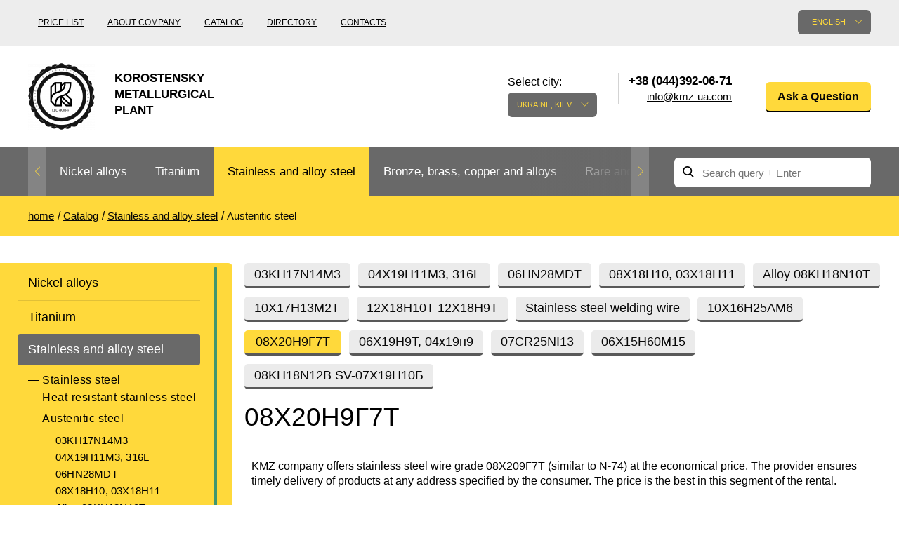

--- FILE ---
content_type: text/html; charset=UTF-8
request_url: https://kmza.biz/08h20n9g7t.html
body_size: 77479
content:
<!doctype html>
<html lang="en" class="no-js">
	<head>
	<meta charset="utf-8">
	<meta http-equiv="x-ua-compatible" content="ie=edge">
	<title>To buy the alloy wire 08Х20Н9Г7Т, aisi 307L: the price from the supplier KMZ / Kmz</title>
	<meta name="description" content="Want to buy the alloy wire 08Х20Н9Г7Т, aisi 307L: the price from the supplier KMZ? Here You will find only quality products at reasonable prices and flexible payment terms products.">
		<meta name="viewport" content="width=device-width, initial-scale=1">

			<link rel="stylesheet" href="/grunt/css/all.min.css?v=1754394218">
    
	<script src="/js/vendor/modernizr-2.8.3.min.js"></script>

			<script src="/grunt/js/main.min.js?v=1754394217"></script>
	
	<meta name="google-site-verification" content="DM6KKIvB-5ORhE2tPLobd-PZsk9IbeJSf_GilNwYYPs" />
<!-- Google analytics counter -->
<script>
  (function(i,s,o,g,r,a,m){i['GoogleAnalyticsObject']=r;i[r]=i[r]||function(){
  (i[r].q=i[r].q||[]).push(arguments)},i[r].l=1*new Date();a=s.createElement(o),
  m=s.getElementsByTagName(o)[0];a.async=1;a.src=g;m.parentNode.insertBefore(a,m)
  })(window,document,'script','https://www.google-analytics.com/analytics.js','ga');

  ga('create', 'UA-33001422-5', 'auto');
  ga('send', 'pageview');

</script>
<!-- /Google analytics counter -->
<meta name="yandex-verification" content="85db8e19e7c3ee64" />
<!-- Yandex.Metrika counter -->
<script type="text/javascript">
    (function (d, w, c) {
        (w[c] = w[c] || []).push(function() {
            try {
                w.yaCounter31823311 = new Ya.Metrika({
                    id:31823311,
                    clickmap:true,
                    trackLinks:true,
                    accurateTrackBounce:true,
                    webvisor:true
                });
            } catch(e) { }
        });

        var n = d.getElementsByTagName("script")[0],
            s = d.createElement("script"),
            f = function () { n.parentNode.insertBefore(s, n); };
        s.type = "text/javascript";
        s.async = true;
        s.src = "https://mc.yandex.ru/metrika/watch.js";

        if (w.opera == "[object Opera]") {
            d.addEventListener("DOMContentLoaded", f, false);
        } else { f(); }
    })(document, window, "yandex_metrika_callbacks");
</script>
<noscript><div><img src="https://mc.yandex.ru/watch/31823311" style="position:absolute; left:-9999px;" alt="" /></div></noscript>
<!-- /Yandex.Metrika counter --></head>		<body>
		<header id="header">
			<div class="header-bottom">
	<div class="container">
		<div id="logo">
			<a href="/">
				<img src="/images/thumbs/w95h95/a/c0/ac014b2e5b07edd16309e172abef3779.png" alt="">
				<span>Korostensky Metallurgical Plant</span>
			</a>
		</div>

		<div class="pull-left nav-container">
	<nav>
		<ul>
			<li><a href="/price.html">Price list</a></li>
<li><a href="/about.html">About company</a></li>
<li><a href="/catalog.html">Catalog</a></li>
<li><a href="/reference.html">Directory</a></li>
<li><a href="/contacts.html">Contacts</a></li>		</ul>
	</nav>
</div>

		<div class="pull-right ">
			<div class="pull-left lang-container">
	<div class="language">
		<div class="label">Language of the site:</div>

		<div class="current">English</div>

		<div class="list">
			<ul>
				<li><a href="https://kmza.eu/08h20n9g7t.html">Deutsch</a></li><li><a href="http://kmz.org.ua/08h20n9g7t.html">Українська</a></li>			</ul>
		</div>
	</div>
</div>

			<div id="city" class="city">
	<div class="label">Select city:</div>
	<div class="current">Ukraine, Kiev</div>
	<div class="list">
		<ul>
			<li><a href="" data-city="city-kyiv">Ukraine, Kiev</a></li>		</ul>
	</div>
</div>

<div class="contacts">
	<div class="phones">
		<ul>
			<li class="city-phone active city-kyiv">
		<span>+38 (044)392-06-71</span>
		<a class="email" href="javascript:void(0);" data-toggle="email" data-user="info" data-host="kmz-ua.com"></a></li>
		</ul>
	</div>
</div>
			<div class="question">
	<a href="javascript:void();" class="yellow-btn modal-open" data-toggle="modal" data-target="#Question">Ask a Question</a>
</div>		</div>

		<div class="clearfix"></div>
	</div>
</div>			<!-- header-bottom -->

			<div class="main-nav">
	<div class="container clearfix">
		<div class="nav pull-left">
	<ul class="ulslick">
		<li><a href="/nikelivie-splavi.html">Nickel alloys</a><i class="angle"></i><ul data-bg="/images/thumbs/w124h137/8/1d/81dc083ad9f3a51d460389261f7756c7.png"><li><a href="/nihrom-and-fechral.html">Nichrome, Fechral, ​​Thermocouple</a><i class="angle"></i><ul><li><a href="/nihrom.html">Nichrome</a></li><li><a href="/ref-nihromovaya-provoloka.html">Nichrome wire</a></li><li><a href="/rec-nihromovaya-lenta-x20h80.html">Nichrome ribbon</a></li><li><a href="/fechral.html">Fechral</a></li><li><a href="/fehralevaya-provoloka.html">Fechral wire</a></li><li><a href="/ref-fehralevaya-lenta.html">Fechral tape</a></li><li><a href="/alumel.html">Alumel NMZAK2-2-1</a></li><li><a href="/chromel.html">Chromel HX9.5</a></li><li><a href="/kopel.html">Copel MNMc40-0.5</a></li><li><a href="/konstantan.html">Constantan</a></li><li><a href="/vr5-vr20.html">BP5, BP20</a></li><li><a href="/termopar-provoloka.html">Thermocouple Wire</a></li></ul></li><li><a href="/precizionnie-splavi.html">Precision Alloys</a><i class="angle"></i><ul><li><a href="/ref-np-2i.html">NP-2, Nickel 200, Nickel 201</a></li><li><a href="/ref-splav-27kx.html">Alloy 27KH</a></li><li><a href="/ref-29nk-truba.html">29KK, Kovar®, Nilo®</a></li><li><a href="/ref-splav-32hk-vi.html">Alloy 32NK</a></li><li><a href="/ref-stal-32nkd.html">32KDN, ЄI630A</a></li><li><a href="/ref-splav-36khm.html">Alloy 36KNM</a></li><li><a href="/ref-splav-36h.html">36H Alloy</a></li><li><a href="/ref-36nhtu-truba.html">36NXTU, Elinvar</a></li><li><a href="/ref-splav-36hxtyu5m.html">Alloy 36НХТЮ5М</a></li><li><a href="/ref-splav-36hxtyu8m.html">Alloy 36НХТЮ8М</a></li><li><a href="/ref-splav-38nkd.html">Alloy 38KDD</a></li><li><a href="/ref-splav-40kxhm.html">40KHNM, EI995</a></li><li><a href="/ref-splav-40nxyu-vi.html">40ХНЮ, ЭП793</a></li><li><a href="/ref-splav-42h.html">42H Alloy</a></li><li><a href="/perminvar.html">Perminvar</a></li><li><a href="/ref-splav-42hxtyu.html">Alloy 42 НХТЮ</a></li><li><a href="/ref-splav-45hxt.html">Alloy 45NHT</a></li><li><a href="/ref-splav-45h.html">Alloy 45H</a></li><li><a href="/ref-splav-47nd.html">Alloy 47HD</a></li><li><a href="/ref-splav-47hxp.html">Alloy 47HXR</a></li><li><a href="/ref-splav-49kf.html">49KF, 49K2F</a></li><li><a href="/ref-splav-50np.html">Alloy 50NP</a></li><li><a href="/ref-50n.html">50Н, ЭИ467</a></li><li><a href="/ref-splav-50hxc.html">Alloy 50НХС</a></li><li><a href="/ref-splav-52h.html">Alloy 52H</a></li><li><a href="/ref-splav-68hxvktyu.html">Alloy 68NHVKTYU</a></li><li><a href="/ref-79nm-truba.html">Alloy 79NM</a></li><li><a href="/ref-splav-80nm.html">Alloy 80NM</a></li><li><a href="/ref-splav-80hxc.html">Alloy 80NHS</a></li></ul></li><li><a href="/specstali.html">Special steels</a><i class="angle"></i></li><li><a href="/monel-hastelloy-incone.html">European special steels</a><i class="angle"></i><ul><li><a href="/ref-al6xni.html">Al6xn</a></li><li><a href="/ref-inconel-600i.html">Inconel 600, Inconel 601</a></li><li><a href="/ref-inconel-617i.html">Inconel 617, Alloy 617</a></li><li><a href="/ref-inconel-706i.html">Inconel 706®, Alloy 706</a></li><li><a href="/ref-inconel-718i.html">Inconel 718</a></li><li><a href="/ref-inconel-750i.html">Inconel 750®, Alloy 750</a></li><li><a href="/ref-incoloy-330i.html">Incoloy 330, Alloy 330</a></li><li><a href="/ref-incoloy-825i.html">Incoloy 825</a></li><li><a href="/ref-jethete-m152i.html">Jethete M152</a></li><li><a href="/ref-kobalt-6bi.html">Cobalt 6b</a></li><li><a href="/ref-maraging-250i.html">Maraging 250®, Vascomax 250</a></li><li><a href="/ref-maraging-300i.html">Maraging 300®, Vascomax 300®</a></li><li><a href="/ref-maraging-350i.html">Maraging 350®, Vascomax 350®</a></li><li><a href="/ref-mp35ni.html">Mp35n</a></li><li><a href="/ref-mp159i.html">MP159</a></li><li><a href="/ref-multimet-n155i.html">Multimet n155</a></li><li><a href="/ref-nimonik.html">Nimonic 90®</a></li><li><a href="/ref-ni-spani.html">Ni-Span® C902</a></li><li><a href="/ref-rene-41i.html">Rene 41®</a></li><li><a href="/ref-alloy-a286i.html">Alloy A286®</a></li><li><a href="/Alloy-59-krug-provoloka-truba.html">Alloy 59</a></li><li><a href="/ref-hastelloy-b2i.html">Hastelloy B2®</a></li><li><a href="/ref-hastelloy-c22i.html">Hastelloy c22</a></li><li><a href="/ref-hastelloy-xi.html">Hastelloy X®</a></li><li><a href="/ref-haynes-188i.html">Hines 188®</a></li><li><a href="/ref-haynes-25i.html">Hines 25®</a></li><li><a href="/ref-waspalloyi.html">Waspalloy®</a></li></ul></li><li><a href="/specstal-ru.html">GOST special steels</a><i class="angle"></i><ul><li><a href="/ref-hn28vmab-truba-krugi.html">ХН28ВМАБ</a></li><li><a href="/ref-hn30mdb-truba-krugi.html">ХН30МДБ</a></li><li><a href="/ref-hn32ti.html">ХН32Т</a></li><li><a href="/ref-hn35vt-truba-krugi.html">ХН35ВТ</a></li><li><a href="/ref-hn35vtu-truba-krugi.html">ХН35ВТЮ</a></li><li><a href="/ref-hn38vt-trubai.html">ХН38ВТ</a></li><li><a href="/ref-hn45u-trubai.html">ХН45Ю</a></li><li><a href="/ref-hn45mvtubr-truba-krugi.html">ХН45МВТЮБР-id</a></li><li><a href="/ref-hn50mvtub-truba-krugi.html">ХН50ВМТЮБ</a></li><li><a href="/ref-hn56vmtu-truba-krugi.html">ХН56ВМТЮ</a></li><li><a href="/ref-splav-xn58vi.html">XH58B</a></li><li><a href="/ref-hn60vti.html">ХН60ВТ</a></li><li><a href="/ref-splav-xh60yu.html">ХН60Ю</a></li><li><a href="/ref-hn62vmut-truba-krugi.html">ХН62ВМЮТ</a></li><li><a href="/ref-splav-xh62mvkyu.html">ХН62МВКЮ</a></li><li><a href="/ref-splav-xn63mbi.html">ХН63МБ, ЭП758У</a></li><li><a href="/rec-ref-hn65mv-trubai.html">KHN65MV, Hastelloy c276</a></li><li><a href="/ref-xn68vmtyuki.html">ХН68ВМТЮК, ЭП693</a></li><li><a href="/hn70vmtyu.html">KHN70VMTJU, ЭИ598</a></li><li><a href="/ref-xn70yu-trubai.html">KHN70JU</a></li><li><a href="/hn73mbtyu-vd.html">ХН73МБТЮ-VD</a></li><li><a href="/rec-ref-hn75mbtu-trubai.html">ХН75МБТЮ, Инконель 625</a></li><li><a href="/ref-splav-xh77tyu.html">ХН77ТЮ, ЭИ437А</a></li><li><a href="/rec-ref-hn77tur-trubai.html">ХН77ТЮР, Nimonic 80a</a></li><li><a href="/rec-ref-hn78t-trubai.html">KHN78T pipe</a></li><li><a href="/ref-splav-xh80tbyu.html">Alloy ХН80ТБЮ</a></li></ul></li></ul></li><li><a href="/ref-titan1.html">Titanium</a><i class="angle"></i><ul data-bg="/images/thumbs/w124h137/2/25/22515bc4213bc04127b44b2a9c6e7ba7.png"><li><a href="/titan-and-titanoviy-prokat.html">Titanium rolling</a><i class="angle"></i><ul><li><a href="/titan-truba.html">Titanium pipe</a></li><li><a href="/titanovaya-provoloka.html">Titanium wire</a></li><li><a href="/titanoviy-krug.html">Titanium Circle</a></li><li><a href="/titanovaya-lenta.html">Titanium Tape</a></li><li><a href="/titanoviy-list8.html">Titanium sheet</a></li><li><a href="/ref-titan-lityo.html">Titanium casting</a></li><li><a href="/ref-pokovka.html">Titanium forging</a></li><li><a href="/ref-raskatnie-kolsa.html">Ribbon rings</a></li><li><a href="/ref-titanovie-metizi.html">Titanium hardware</a></li><li><a href="/titanovyy-shestigrannik.html">Titanium hexagon bar</a></li><li><a href="/karbid-titanovyie-elektrodyi.html">Carbide - titanium electrodes</a></li><li><a href="/ref-centrobeznoe-lityo.html">Centrifugal titanium casting</a></li></ul></li><li><a href="/titan-metall.html">Titanium according to GOST</a><i class="angle"></i><ul><li><a href="/splav-titana-vt1-00-i-vt1-0.html">VT1-00, Grade1</a></li><li><a href="/ref-vt1-0-splav.html">VT1-0, Grade2</a></li><li><a href="/vt1-1-krug.html">VT1-1, Grade3</a></li><li><a href="/vt1-2-krug.html">VT1-2, Grade4</a></li><li><a href="/vt2sv.html">Vt2sv</a></li><li><a href="/ref-vt3-1-provoloka-krug-prutok.html">VT3-1</a></li><li><a href="/ref-ot-4-ot4-0-ot4-1-splav-truba.html">OT-4, OT4-0, OT4-1</a></li><li><a href="/ref-vt5-vt5-1-splav-truba.html">VT5, VT5-1, Grade6</a></li><li><a href="/ref-vt6-vt6s-vt6ch-splav-truba.html">VT6, Grade 5, 6al-4v</a></li><li><a href="/vt6s-krug.html">VT6S, ВТ6Ч, Grade5 Eli</a></li><li><a href="/ref-vt8-splav-truba.html">Alloy VT8</a></li><li><a href="/ref-vt9-splav-truba.html">Alloy VT9</a></li><li><a href="/ref-pt-1m-splav-truba.html">PT-1M</a></li><li><a href="/ref-pt-7m-splav-truba.html">PT-7M</a></li><li><a href="/ref-pt-3v-splav-truba.html">PT-3V, Grade 9</a></li><li><a href="/ref-vt14-splav-truba.html">Alloy VT14</a></li><li><a href="/ref-vt16-splav-truba.html">Alloy ВТ16</a></li><li><a href="/splav-titana-vt18-vt18u.html">ВТ18, Т18у</a></li><li><a href="/ref-vt20-splav-truba.html">Alloy VT20</a></li><li><a href="/psevdo-a-splav-titana-vt20.html">VT20-1sv, VT20-2sv</a></li><li><a href="/ref-vt22-splav-truba.html">Alloy VT22</a></li><li><a href="/splav-titana-vt23.html">Alloy BT23]</a></li><li><a href="/vt25-vt25u-krug.html">ВТ25, ВТ25у</a></li><li><a href="/2b-provoloka-svarochnaya.html">Alloy 2B</a></li><li><a href="/3m-krug.html">Alloy 3M</a></li><li><a href="/5v-krug-list.html">Alloy 5V</a></li><li><a href="/at3-krug-list.html">Alloy AT3 circle, sheet</a></li><li><a href="/sp17-krug-list.html">Alloy SP17</a></li><li><a href="/sp19-krug-list.html">Alloy СП19</a></li><li><a href="/sp40-krug-list.html">Alloy СП40</a></li><li><a href="/spt-2-sv.html">SPT-2 SV</a></li><li><a href="/ref-tl3.html">ТЛ3</a></li><li><a href="/ref-tl5.html">ТЛ5</a></li><li><a href="/ts5-krug-list.html">TC5</a></li></ul></li><li><a href="/marki-titana2.html">Titan Europe</a><i class="angle"></i><ul><li><a href="/grade-7-truba.html">Grade 7</a></li><li><a href="/grade-11-truba.html">Grade 11</a></li><li><a href="/grade-17-truba.html">Grade 17</a></li><li><a href="/grade-19-truba.html">Grade 19</a></li><li><a href="/grade-23-truba.html">Grade 23</a></li><li><a href="/grade-36-truba.html">Grade 36</a></li><li><a href="/grade-38-truba.html">Grade 38</a></li><li><a href="/ti-6-2-4-2-provoloka.html">Ti6Al2Sn4Zr2Mo, ti 6-2-4-2</a></li><li><a href="/ti6al6v2sn-truba.html">Ti6Al6V2Sn</a></li><li><a href="/ti10v2fe3al-truba.html">Ti10V2Fe3Al</a></li><li><a href="/ti8al1mo1v-truba.html">Ti8Al1Mo1V</a></li><li><a href="/ti6al2sn4zr6mo-truba.html">Ti6Al2Sn4Zr6Mo</a></li></ul></li></ul></li><li class="current active"><a href="/nergaveyka-and-titan.html">Stainless and alloy steel</a><i class="angle"></i><ul data-bg="/images/thumbs/w124h137/2/c6/2c65669f4917c88a30c3838373601fb0.png"><li><a href="/nergaveyushiy-prokat.html">Stainless steel</a><i class="angle"></i><ul><li><a href="/nerjaveyushaya-truba.html">Stainless pipe</a></li><li><a href="/ref-nerzhaveyushhaya-pruzhinnaya-provoloka.html">Stainless steel spring wire</a></li><li><a href="/nergaveyushiy-krug.html">Stainless steel round bar</a></li><li><a href="/nergaveyushchaya-lenta.html">Stainless strip</a></li><li><a href="/nergaveyushchiy-list.html">Stainless steel sheet</a></li><li><a href="/nerjaveyushiy-shestigrannik.html">Stainless steel hexagon bar</a></li><li><a href="/ugolok-nerjaveyushiy.html">Stainless steel area</a></li><li><a href="/kak-proizvodyat-nerzhaveyushhij-kvadrat.html">Stainless steel square</a></li></ul></li><li><a href="/spravka-nergaveyushchaya-stal.html">Heat-resistant stainless steel</a><i class="angle"></i><ul><li><a href="/ref-20x20n14s2-truba.html">20KH20N14S2</a></li><li><a href="/ref-20x23n18-splav.html">20H23N18</a></li><li><a href="/ref-20x25n20s2-truba.html">20KH25N20S2</a></li><li><a href="/12h25n16g7ar-truba.html">12H25N16G7AR</a></li><li><a href="/ref-15x25t-splav-truba.html">15KH25T</a></li></ul></li><li class="current active"><a href="/austenitnye-stali.html">Austenitic steel</a><i class="angle"></i><ul><li><a href="/ref-splav-03x17n14m3.html">03KH17N14M3</a></li><li><a href="/04h19n11m3-krug.html">04Х19Н11М3, 316L</a></li><li><a href="/ref-alloy-06hn28mdt.html">06HN28MDT</a></li><li><a href="/ref-splav-03x18n11.html">08X18H10, 03Х18Н11</a></li><li><a href="/ref-splav-08x18n10t.html">Alloy 08KH18N10T</a></li><li><a href="/rec-ref-10x17n13m2t-trubai.html">10X17H13M2T</a></li><li><a href="/ref-steel-12x18h10t.html">12X18H10T 12X18H9T</a></li><li><a href="/ref-nerzhaveyushhaya-svarochnaya-provoloka.html">Stainless steel welding wire</a></li><li><a href="/10h16n25am6.html">10Х16Н25АМ6</a></li><li class="current active"><a href="/08h20n9g7t.html">08Х20Н9Г7Т</a></li><li><a href="/06h19n9t-provoloka.html">06Х19Н9Т, 04х19н9</a></li><li><a href="/07h25n13-provoloka.html">07CR25NI13</a></li><li><a href="/06h15n60m15.html">06Х15Н60М15</a></li><li><a href="/ref-splav-08x18n12b.html">08KH18N12B SV-07Х19Н10Б</a></li></ul></li><li><a href="/ferritnye-stali.html">Ferritic steels</a><i class="angle"></i><ul><li><a href="/steel-08x13.html">08KH13</a></li><li><a href="/08h17t.html">08KH17T, 08Х17</a></li><li><a href="/ref-steel-12x13.html">12X13, ЭЖ1</a></li><li><a href="/12h17-krug.html">12X17</a></li><li><a href="/ref-20x13-splav-truba.html">20X13, aisi 420</a></li><li><a href="/ref-30x13-splav-truba.html">30X13</a></li><li><a href="/ref-40x13-splav-truba.html">40X13</a></li><li><a href="/ref-splav-08x18t1.html">AISI 439, ЭИ645</a></li></ul></li><li><a href="/dupleksnye-stali.html">Duplex steel</a><i class="angle"></i><ul><li><a href="/14162-truba.html">1.4162, S32101</a></li><li><a href="/14362-truba.html">1.4362, S32304</a></li><li><a href="/14662-truba.html">1.4662, S82441</a></li><li><a href="/14462-truba.html">1.4462, S32205</a></li><li><a href="/14501-truba.html">1.4501, S32760</a></li><li><a href="/14410-truba.html">1.4410, S32750</a></li><li><a href="/08h22n6t-krug.html">08KH22N6T, ЭП53</a></li><li><a href="/ref-14x17n2-splav-truba.html">14KH17N2</a></li><li><a href="/ref-07x16n6-sh-splav-truba.html">07KH16N6</a></li><li><a href="/20h17n2.html">20KH17N2</a></li></ul></li><li><a href="/gost-stali-specialnye.html">Special steel</a><i class="angle"></i><ul><li><a href="/03h11n10m2t.html">03Х11Н10М2Т</a></li><li><a href="/ref-splav-03x22n6m2.html">03KH22N6M2</a></li><li><a href="/ref-splav-03x24n6am3.html">03Х24Н6АМ3</a></li><li><a href="/07h12nmbf.html">07Х12НМБФ</a></li><li><a href="/07h16n6.html">07KH16N6</a></li><li><a href="/ref-splav-07x21g7an5.html">07KH21G7AN5</a></li><li><a href="/07h25n16ag6f.html">07Х25Н16АГ6Ф</a></li><li><a href="/08h15n5d2t.html">08Х15Н5Д2Т</a></li><li><a href="/ref-splav-08x17n15m3t.html">08KH17N15M3T</a></li><li><a href="/08h17n5m3.html">08KH17N5M3</a></li><li><a href="/08h18t1-list.html">08KH18T1</a></li><li><a href="/ref-splav-08x21n6m2t.html">08KH21N6M2T</a></li><li><a href="/09h16n4b.html">09KH16N4B</a></li><li><a href="/10h11n23t3mr.html">10KH11N23T3MR</a></li><li><a href="/ref-splav-10x14g14n4t.html">10KH14G14N4T</a></li><li><a href="/11h11n2v2mf.html">11KH11N2V2MF</a></li><li><a href="/ref-xromomarganczevaya-nerzhaveyushhaya-stal-12x15g9nd.html">12Х15Г9НД</a></li><li><a href="/12h17g9an4.html">12H17G9AN4</a></li><li><a href="/13h11n2v2mf.html">13KH11N2V2MF</a></li><li><a href="/13h15n4am3.html">13Х15Н4АМ3</a></li><li><a href="/15h12n2mvfab.html">15Х12Н2МВФАБ</a></li><li><a href="/15h16k5n2mvfab.html">15Х16К5Н2МВФАБ</a></li><li><a href="/15h16n2am.html">15Х16Н2АМ</a></li><li><a href="/15h1m1f.html">15H1M1F</a></li><li><a href="/15h5m.html">15X5M</a></li><li><a href="/18h12vmbfr.html">18KH12VMBFR</a></li><li><a href="/20h1m1f1tr.html">20KH1M1F1TR</a></li><li><a href="/20h3mvf.html">20KH3MVF</a></li><li><a href="/25h13n2.html">25KH13N2</a></li><li><a href="/37h12n8g8mfb.html">37KH12N8G8MFB</a></li><li><a href="/40h9s2.html">40KH9S2</a></li><li><a href="/45h14n14v2m.html">45KH14N14V2M</a></li><li><a href="/shh15.html">SHKH15</a></li></ul></li><li><a href="/instrumentalnie-stali.html">Tool steel</a><i class="angle"></i><ul><li><a href="/instrumentalnaya-stal.html">High speed steel</a></li><li><a href="/r18.html">R18</a></li><li><a href="/r6m5.html">R6M5</a></li><li><a href="/r6m5k5.html">R6M5K5</a></li><li><a href="/r9-krug.html">P9</a></li><li><a href="/shtampovaya-stal.html">Die steel</a></li><li><a href="/4h4vmfs.html">4KH4VMFS</a></li><li><a href="/5h3v3mfs.html">5KH3V3MFS</a></li><li><a href="/5h2mnf.html">5KH2MNF</a></li><li><a href="/10h13g18d.html">10Х13Г18Д</a></li><li><a href="/14hgsn2ma.html">14ХГСН2МА</a></li><li><a href="/stal-dlya-nozhey.html">Steel for knives</a></li><li><a href="/ref-50x14mf-splav.html">50Х14МФ</a></li><li><a href="/ref-splav-95x18.html">95X18</a></li><li><a href="/ref-splav-65x13.html">65KH13</a></li><li><a href="/ref-splav-90x18mf.html">90Х18МФ</a></li></ul></li></ul></li><li><a href="/bronza-latun-med-i-splavy.html">Bronze, brass, copper and alloys</a><i class="angle"></i><ul data-bg="/images/thumbs/w124h137/2/25/22515bc4213bc04127b44b2a9c6e7ba7.png"><li><a href="/bronzoviy-prokat.html">Bronze rental</a><i class="angle"></i><ul><li><a href="/bronzovaya-truba.html">Bronze pipe</a></li><li><a href="/ref-bronzovaya-vtulka.html">Втулка из бронзы</a></li><li><a href="/bronzovaya-provoloka.html">Bronze wire</a></li><li><a href="/bronzoviy-krug.html">Bronze circle</a></li><li><a href="/bronzovaya-lenta.html">Tape ,foil</a></li><li><a href="/bronzoviy-list.html">Bronze sheet</a></li><li><a href="/bronzovyy-shestigrannik.html">Bronze hexagon bar</a></li><li><a href="/lite-iz-bronzyi.html">Cast bronze</a></li><li><a href="/bronzovaya-vtulka.html">Bushing in bronze</a></li><li><a href="/brb2-berillievaya-bronza.html">Brb2 beryllium bronze</a></li><li><a href="/brkmc3-1.html">Brkmc3-1</a></li><li><a href="/brh-brh1.html">Brkh, Brh1</a></li><li><a href="/brhcr-brhcrt.html">Brcr, Brkcrt</a></li><li><a href="/bramc9-2.html">Bramc9-2</a></li><li><a href="/brof65-015.html">Brof6.5-0.15</a></li><li><a href="/brazhn10-4-4.html">Brazhn10-4-4</a></li><li><a href="/brbnt-19.html">Brbn 1.9</a></li><li><a href="/brazh9-4.html">Brazh9-4</a></li><li><a href="/brnbt.html">Bmbt</a></li><li><a href="/brkd1.html">Brkd1</a></li><li><a href="/brazhnmc9-4-4-1.html">Brazhnmc9-4-4-1</a></li><li><a href="/brazhmc10-3-15.html">Brazhmc10-3-1,5</a></li><li><a href="/brocs5-5-5-ocs555.html">БрОЦС5-5-5, ОЦС555</a></li><li><a href="/brocsn3-7-5-1.html">БрОЦСН3-7-5-1</a></li><li><a href="/brocs4-4-25.html">Brocs4-4-2.5</a></li><li><a href="/brazhn11-6-6.html">БрАЖН11-6-6</a></li></ul></li><li><a href="/bronza.html">European bronze, copper alloys</a><i class="angle"></i><ul><li><a href="/aluminum-bronze.html">Aluminum bronze</a></li><li><a href="/olovyannaya-bronza.html">Leaded tin bronze</a></li><li><a href="/margancovaya-bronza.html">Manganese bronze</a></li><li><a href="/fosfornaya-bronza.html">Phosphor bronze</a></li><li><a href="/kupit-kremnievuyu-bronzu-po-dostupnoy-tsene-ot-postavshchika-kmz.html">Silicon bronze</a></li><li><a href="/olovyannay-bronza.html">Tin bronze</a></li><li><a href="/beryllium-copper-c17200.html">Beryllium Copper С17200</a></li><li><a href="/cadmium-copper.html">Cadmium Copper</a></li><li><a href="/chromium-copper.html">Chromium Copper</a></li><li><a href="/copper-tin.html">Copper Tin</a></li><li><a href="/copper-titanium.html">Copper Titanium</a></li></ul></li><li><a href="/neisilber-manganin-melchior.html">Copper-Nickel alloys</a><i class="angle"></i><ul><li><a href="/ref-kunial.html">Cunial MNA13-3</a></li><li><a href="/ref-manganin.html">Manganin Mnmc3-12</a></li><li><a href="/melhior-mnzhmc-30-1-1.html">Melchior Mngmt 30-1-1, MN19</a></li><li><a href="/mnzh5-1.html">MNZH5-1</a></li><li><a href="/mnzhkt5-1-02-02.html">MNZHKT5-1-0.2-0.2</a></li><li><a href="/ref-monei-400.html">Monel 400®, МНЖМц28-2.5-1.5</a></li><li><a href="/ref-monel-405i.html">405 Monel®, Alloy 405</a></li><li><a href="/ref-monel-500i.html">500 Monel® Alloy 500</a></li><li><a href="/ref-nejzilber.html">Nickel silver MNC15-20</a></li><li><a href="/ref-provoloka-panch-11.html">PUNCH-11</a></li><li><a href="/nickel-silver.html">Nickel silver</a></li></ul></li><li><a href="/med.html">Copper rental</a><i class="angle"></i><ul><li><a href="/truba-med.html">Copper pipe</a></li><li><a href="/mednaya-provoloka.html">Copper wire</a></li><li><a href="/medniy-krug.html">Copper circle</a></li><li><a href="/ref-mednaya-lenta.html">Tape, foil</a></li><li><a href="/medniy-list.html">Copper sheet</a></li><li><a href="/mednyy-shestigrannik.html">Copper hexagon bar</a></li><li><a href="/m1-med.html">M1 copper</a></li><li><a href="/m2-med.html">M2 copper</a></li><li><a href="/m3-med.html">M3 copper</a></li></ul></li><li><a href="/latunnyij-prokat.html">Brass car</a><i class="angle"></i><ul><li><a href="/latunnaya-truba.html">Brass pipe</a></li><li><a href="/latunnaya-provoloka.html">Brass wire</a></li><li><a href="/latunniy-krug.html">Brass circle</a></li><li><a href="/latunnaya-lenta.html">Tape, foil</a></li><li><a href="/latunniy-list.html">Sheet, plate</a></li><li><a href="/latunniy-shestigrannik.html">Brass hexagon</a></li><li><a href="/kvadrat.html">Square brass</a></li><li><a href="/ref-latun-ls59.html">LS59-1</a></li><li><a href="/lok59-1-03-krug.html">LOK59-1-0,3</a></li><li><a href="/ref-latun-lo62.html">LO62-1</a></li><li><a href="/ref-latun-l63.html">Brass L63</a></li><li><a href="/ref-latun-l96.html">Brass L96</a></li></ul></li><li><a href="/latun.html">European brass</a><i class="angle"></i><ul><li><a href="/silicon-brasses.html">Silicon Brasses</a></li><li><a href="/tin-brasses.html">Tin Brasses</a></li><li><a href="/leaded-brasses.html">Leaded Brasses</a></li><li><a href="/red-brass.html">Red brass</a></li><li><a href="/semi-red-brass.html">Semi-red brass</a></li></ul></li></ul></li><li><a href="/redkie-and-tugoplavkie.html">Rare and refractory metals</a><i class="angle"></i><ul data-bg="/images/thumbs/w124h137/3/4e/34ebd5fb161673835476fbf3bb53698f.png"><li><a href="/volfram.html">Tungsten</a><i class="angle"></i><ul><li><a href="/volfram-truba.html">Pipe, tube, tungsten</a></li><li><a href="/elektrod-evl.html">Electrode EVL, EVIE, VA</a></li><li><a href="/volframovie-electrodi.html">Tungsten electrodes</a></li><li><a href="/karbid-volframovye-elektrody.html">Carbide</a></li><li><a href="/volframovaya-provoloka.html">Tungsten wire filament</a></li><li><a href="/volframoviy-prutok.html">Tungsten rod, circle</a></li><li><a href="/volfram-folga.html">Tungsten ribbon, foil</a></li><li><a href="/volfram-list.html">Tungsten sheet</a></li><li><a href="/izdeliya-iz-volframa.html">Articles of tungsten</a></li><li><a href="/ref-pripoyi-vuda-i-roze.html">Wood Alloy</a></li><li><a href="/splav-roze.html">Alloy Rosa</a></li><li><a href="/tverdosplavnye-plastiny.html">Carbide inserts</a></li><li><a href="/napaivaemye-plastiny.html">Brazed plate</a></li></ul></li><li><a href="/molibden.html">Molybdenum</a><i class="angle"></i><ul><li><a href="/molibdenovaya-truba.html">Molybdenum pipe, tube</a></li><li><a href="/molibdenovaya-provoloka.html">Molybdenum wire filament</a></li><li><a href="/molibdenoviy-prutok.html">Molybdenum rod, round</a></li><li><a href="/molibdenovaya-folga.html">Molybdenum ribbon foil</a></li><li><a href="/molibdenoviy-list.html">Molybdenum sheet</a></li><li><a href="/izdeliya-iz-molibdena.html">Products made of molybdenum</a></li><li><a href="/ref-medno-molibdenovyie-psevdosplavyi-md.html">Copper-molybdenum pseudoplane</a></li></ul></li><li><a href="/metall-v-prokate.html">Rental rare metals</a><i class="angle"></i><ul><li><a href="/vanadij.html">Vanadium</a></li><li><a href="/gafnii.html">Hafnium</a></li><li><a href="/idii.html">Indium</a></li><li><a href="/cobalt.html">Cobalt</a></li><li><a href="/ref-magnij-sam-metall-i-truba.html">Magnesium</a></li><li><a href="/niobij.html">Niobium</a></li><li><a href="/ref-renievyiy-list-lenta.html">Rhenium</a></li><li><a href="/ref-tantalovaya-provoloka-krug.html">Tantalum HDTV</a></li><li><a href="/ref-cirkoniyevaya-provoloka-krug.html">Zirconium</a></li></ul></li><li><a href="/redkie-metall.html">Rare metals</a><i class="angle"></i><ul><li><a href="/berillij.html">Beryllium</a></li><li><a href="/gadolinij.html">Gadolinium</a></li><li><a href="/gallij.html">Gallium</a></li><li><a href="/germanij.html">Germanium</a></li><li><a href="/ittrij.html">Yttrium</a></li><li><a href="/litij.html">Li</a></li><li><a href="/selen.html">Selenium</a></li><li><a href="/lyuminoforyi.html">Phosphors</a></li><li><a href="/skandij.html">Scandium</a></li></ul></li><li><a href="/lantoidi.html">Lentoid</a><i class="angle"></i><ul><li><a href="/golmij.html">Holmium</a></li><li><a href="/disprozij.html">Dysprosium</a></li><li><a href="/evropij.html">Europium</a></li><li><a href="/itterbij.html">Ytterbium</a></li><li><a href="/lantan.html">Lanthanum</a></li><li><a href="/lyuteczij.html">Lutetium</a></li><li><a href="/neodim.html">Neodymium</a></li><li><a href="/prazeodim.html">Praseodymium</a></li><li><a href="/samarij.html">Samarium</a></li><li><a href="/terbij.html">Terbium</a></li><li><a href="/tulij.html">Thulium</a></li><li><a href="/czerij.html">Cerium</a></li><li><a href="/erbij.html">Erbium</a></li></ul></li></ul></li><li><a href="/cvetnie-metali.html">Non-ferrous metals</a><i class="angle"></i><ul data-bg="/images/thumbs/w124h137/9/33/93349e8c8fbda9a2df9bc7264b8b1849.png"><li><a href="/aluminii.html">Rolled aluminum</a><i class="angle"></i><ul><li><a href="/truba-aluminiy.html">Aluminum pipe</a></li><li><a href="/aluminiy-provoloka.html">Aluminum wire</a></li><li><a href="/alumieviy-krug.html">Aluminievy round</a></li><li><a href="/aluminievaya-lenta.html">Tape, foil</a></li><li><a href="/alyuminievyij-list.html">Aluminum sheet</a></li><li><a href="/ugolok-alyuminievyij.html">Aluminum corner</a></li><li><a href="/alyuminievyy-kvadrat.html">Aluminium square</a></li><li><a href="/alyuminievyij-shveller.html">Aluminum channel</a></li><li><a href="/alyuminievyy-shestigrannik.html">Aluminum hexagon</a></li><li><a href="/ad1.html">AD1</a></li><li><a href="/ak4-ak4-1.html">AK4, AK4-1</a></li><li><a href="/ak5.html">АК5, АК5св</a></li><li><a href="/ak6-ak6t1.html">AK6, АК6Т1</a></li><li><a href="/ak7.html">AK7</a></li><li><a href="/ak8.html">AK8</a></li><li><a href="/amg2krug-provoloka.html">AMG2</a></li><li><a href="/amg3n.html">АМГ3Н</a></li><li><a href="/amg5-amg5p-amg5n.html">AMG5, AMG5P, АМГ5Н</a></li><li><a href="/amg61.html">АМГ61</a></li><li><a href="/amg6n.html">АМГ6Н</a></li><li><a href="/amc-krug-provoloka.html">AMC</a></li><li><a href="/v65-krug-provoloka.html">V65</a></li><li><a href="/v95-krug-provoloka.html">V95</a></li><li><a href="/vd1am-krug-provoloka.html">ВД1АМ</a></li></ul></li><li><a href="/dural.html">Duralumin rental</a><i class="angle"></i><ul><li><a href="/dyuralevaya-truba.html">Duralumin pipe</a></li><li><a href="/provoloka-dyuralevaya.html">Duralumin wire</a></li><li><a href="/dyuralevyij-krug.html">Duralumin circle</a></li><li><a href="/lenta-dyuralevaya.html">Duralumin tape</a></li><li><a href="/list-dyuralevyij.html">Duralumin sheet</a></li><li><a href="/ugolok-dyuralevyij.html">Duralumin area</a></li><li><a href="/kvadrat-dyuralevyij.html">Duralumin square</a></li><li><a href="/shestigrannik-dyuralevyij.html">Duralumin hexagon</a></li><li><a href="/dyuralevyy-shveller.html">Duralumin channel</a></li><li><a href="/d1t-krug-provoloka.html">Д1Т</a></li><li><a href="/d16t-krug-provoloka.html">D16T</a></li><li><a href="/d16chat-d16cham.html">Д16чАТ, Д16чАМ</a></li><li><a href="/d19cht-krug-provoloka.html">Д19ЧТ</a></li></ul></li><li><a href="/aluminiy.html">European aluminium</a><i class="angle"></i><ul><li><a href="/1050-krug-provoloka.html">Alloy 1050</a></li><li><a href="/2014-krug-provoloka.html">Alloy 2014</a></li><li><a href="/2024-krug-provoloka.html">Alloy 2024</a></li><li><a href="/3003-krug-provoloka.html">Alloy 3003</a></li><li><a href="/5005-krug-provoloka.html">Alloy 5005</a></li><li><a href="/5052-krug-provoloka.html">Alloy 5052</a></li><li><a href="/5083-krug-provoloka.html">Alloy 5083</a></li><li><a href="/5754-krug-provoloka.html">Alloy 5754</a></li><li><a href="/6060-krug-provoloka.html">Alloy 6060</a></li><li><a href="/6061-krug-provoloka.html">Alloy 6061</a></li><li><a href="/6063-krug-provoloka-truba.html">Alloy 6063</a></li><li><a href="/6082-krug-provoloka-truba.html">Alloy 6082</a></li><li><a href="/7005-krug-provoloka-truba.html">Alloy 7005</a></li><li><a href="/7068-krug-provoloka.html">Alloy 7068</a></li><li><a href="/7075-krug-provoloka.html">Alloy 7075</a></li></ul></li><li><a href="/babbityi.html">Babbit</a><i class="angle"></i><ul><li><a href="/ref-babbit-b16-b83.html">Babbit B83</a></li><li><a href="/ref-babbit-b86.html">Babbit Б86</a></li><li><a href="/ref-babbit-b88.html">Babbit B88</a></li><li><a href="/ref-babbit-b16.html">Babbit B16</a></li></ul></li><li><a href="/pripoj-fgr.html">Solder</a><i class="angle"></i><ul><li><a href="/ref-pripoy-p.html">Припой П</a></li><li><a href="/ref-olovyanniy-pripoy.html">Tin solder</a></li><li><a href="/ref-pripoy-possy.html">Solders antimonous</a></li><li><a href="/ref-serebryanniy-pripoy.html">Silver solder</a></li><li><a href="/ref-pripoy-hts.html">Solder hts</a></li></ul></li><li><a href="/olovo.html">Tin</a><i class="angle"></i><ul><li><a href="/vysokochistoe-olovo-ovch000.html">High-purity tin ОВЧ000</a></li><li><a href="/o1-o2-olovo.html">O1, O2 tin</a></li><li><a href="/pos-90.html">POS-90</a></li><li><a href="/possu-61-05.html">Piss 61-0,5</a></li><li><a href="/possu30-2.html">Piss 30-2</a></li><li><a href="/possu-8-3.html">Piss 8-3</a></li><li><a href="/possu-40-2.html">Piss 40-2</a></li><li><a href="/possu-40-05.html">Piss 40-0,5</a></li><li><a href="/possu-30-2.html">Piss 30-2</a></li><li><a href="/possu-18-2.html">Piss 18-2</a></li><li><a href="/possu-25-2.html">Piss 25-2</a></li></ul></li><li><a href="/svinec.html">Lead</a><i class="angle"></i><ul><li><a href="/svinczovyij-list.html">Lead sheet</a></li><li><a href="/svincovaya-lenta-folga.html">Tape, foil</a></li></ul></li></ul></li>	</ul>
</div>
		<div id="search" class="pull-right ">
			<form action="/site/search.html" onsubmit="return search.onsubmit($(this));" method="get">
				<i class="fi flaticon-search mobile-show"></i>
				<input type="text" name="term" value="" autocomplete="off" placeholder="Search query + Enter">
				<button type="submit" value=""><i class="fi flaticon-search"></i><span>To find</span></button>
			</form>
		</div>
	</div>
</div>
			<div class="breadcrumbs-wrapper">
	<ul itemscope="" itemtype="http://schema.org/BreadcrumbList" class="breadcrumbs">
		<li itemprop="itemListElement" itemscope="" itemtype="http://schema.org/ListItem">
	<a itemprop="item" href="/"><span itemprop="name">home</span></a>
	<meta itemprop="position" content="1">
</li>

<li itemprop="itemListElement" itemscope="" itemtype="http://schema.org/ListItem">
	<a itemprop="item" href="/catalog.html"><span itemprop="name">Catalog</span></a>
	<meta itemprop="position" content="2">
</li>

<li itemprop="itemListElement" itemscope="" itemtype="http://schema.org/ListItem">
	<a itemprop="item" href="/nergaveyka-and-titan.html"><span itemprop="name">Stainless and alloy steel</span></a>
	<meta itemprop="position" content="3">
</li>

<li itemprop="itemListElement" itemscope="" itemtype="http://schema.org/ListItem">
	<a itemprop="item" href="/austenitnye-stali.html"><span itemprop="name">Austenitic steel</span></a>
	<meta itemprop="position" content="4">
</li>
	</ul>
</div>
		</header>

		<div id="content">
			<div class="production-content">
	<div class="accordion-wrapper nav-production">
		<a class="mobile-btn" href="#">Open the menu</a>

		<ul class="mobile-menu"><li class="accordion"><a href="/nikelivie-splavi.html">Nickel alloys</a><ul class="panel"><li class="accordion"><a href="/nihrom-and-fechral.html">Nichrome, Fechral, ​​Thermocouple</a><ul class="panel"><li><a href="/nihrom.html">Nichrome</a></li><li><a href="/ref-nihromovaya-provoloka.html">Nichrome wire</a></li><li><a href="/rec-nihromovaya-lenta-x20h80.html">Nichrome ribbon</a></li><li><a href="/fechral.html">Fechral</a></li><li><a href="/fehralevaya-provoloka.html">Fechral wire</a></li><li><a href="/ref-fehralevaya-lenta.html">Fechral tape</a></li><li><a href="/alumel.html">Alumel NMZAK2-2-1</a></li><li><a href="/chromel.html">Chromel HX9.5</a></li><li><a href="/kopel.html">Copel MNMc40-0.5</a></li><li><a href="/konstantan.html">Constantan</a></li><li><a href="/vr5-vr20.html">BP5, BP20</a></li><li><a href="/termopar-provoloka.html">Thermocouple Wire</a></li></ul></li><li class="accordion"><a href="/precizionnie-splavi.html">Precision Alloys</a><ul class="panel"><li><a href="/ref-np-2i.html">NP-2, Nickel 200, Nickel 201</a></li><li><a href="/ref-splav-27kx.html">Alloy 27KH</a></li><li><a href="/ref-29nk-truba.html">29KK, Kovar®, Nilo®</a></li><li><a href="/ref-splav-32hk-vi.html">Alloy 32NK</a></li><li><a href="/ref-stal-32nkd.html">32KDN, ЄI630A</a></li><li><a href="/ref-splav-36khm.html">Alloy 36KNM</a></li><li><a href="/ref-splav-36h.html">36H Alloy</a></li><li><a href="/ref-36nhtu-truba.html">36NXTU, Elinvar</a></li><li><a href="/ref-splav-36hxtyu5m.html">Alloy 36НХТЮ5М</a></li><li><a href="/ref-splav-36hxtyu8m.html">Alloy 36НХТЮ8М</a></li><li><a href="/ref-splav-38nkd.html">Alloy 38KDD</a></li><li><a href="/ref-splav-40kxhm.html">40KHNM, EI995</a></li><li><a href="/ref-splav-40nxyu-vi.html">40ХНЮ, ЭП793</a></li><li><a href="/ref-splav-42h.html">42H Alloy</a></li><li><a href="/perminvar.html">Perminvar</a></li><li><a href="/ref-splav-42hxtyu.html">Alloy 42 НХТЮ</a></li><li><a href="/ref-splav-45hxt.html">Alloy 45NHT</a></li><li><a href="/ref-splav-45h.html">Alloy 45H</a></li><li><a href="/ref-splav-47nd.html">Alloy 47HD</a></li><li><a href="/ref-splav-47hxp.html">Alloy 47HXR</a></li><li><a href="/ref-splav-49kf.html">49KF, 49K2F</a></li><li><a href="/ref-splav-50np.html">Alloy 50NP</a></li><li><a href="/ref-50n.html">50Н, ЭИ467</a></li><li><a href="/ref-splav-50hxc.html">Alloy 50НХС</a></li><li><a href="/ref-splav-52h.html">Alloy 52H</a></li><li><a href="/ref-splav-68hxvktyu.html">Alloy 68NHVKTYU</a></li><li><a href="/ref-79nm-truba.html">Alloy 79NM</a></li><li><a href="/ref-splav-80nm.html">Alloy 80NM</a></li><li><a href="/ref-splav-80hxc.html">Alloy 80NHS</a></li></ul></li><li><a href="/specstali.html">Special steels</a></li><li class="accordion"><a href="/monel-hastelloy-incone.html">European special steels</a><ul class="panel"><li><a href="/ref-al6xni.html">Al6xn</a></li><li><a href="/ref-inconel-600i.html">Inconel 600, Inconel 601</a></li><li><a href="/ref-inconel-617i.html">Inconel 617, Alloy 617</a></li><li><a href="/ref-inconel-706i.html">Inconel 706®, Alloy 706</a></li><li><a href="/ref-inconel-718i.html">Inconel 718</a></li><li><a href="/ref-inconel-750i.html">Inconel 750®, Alloy 750</a></li><li><a href="/ref-incoloy-330i.html">Incoloy 330, Alloy 330</a></li><li><a href="/ref-incoloy-825i.html">Incoloy 825</a></li><li><a href="/ref-jethete-m152i.html">Jethete M152</a></li><li><a href="/ref-kobalt-6bi.html">Cobalt 6b</a></li><li><a href="/ref-maraging-250i.html">Maraging 250®, Vascomax 250</a></li><li><a href="/ref-maraging-300i.html">Maraging 300®, Vascomax 300®</a></li><li><a href="/ref-maraging-350i.html">Maraging 350®, Vascomax 350®</a></li><li><a href="/ref-mp35ni.html">Mp35n</a></li><li><a href="/ref-mp159i.html">MP159</a></li><li><a href="/ref-multimet-n155i.html">Multimet n155</a></li><li><a href="/ref-nimonik.html">Nimonic 90®</a></li><li><a href="/ref-ni-spani.html">Ni-Span® C902</a></li><li><a href="/ref-rene-41i.html">Rene 41®</a></li><li><a href="/ref-alloy-a286i.html">Alloy A286®</a></li><li><a href="/Alloy-59-krug-provoloka-truba.html">Alloy 59</a></li><li><a href="/ref-hastelloy-b2i.html">Hastelloy B2®</a></li><li><a href="/ref-hastelloy-c22i.html">Hastelloy c22</a></li><li><a href="/ref-hastelloy-xi.html">Hastelloy X®</a></li><li><a href="/ref-haynes-188i.html">Hines 188®</a></li><li><a href="/ref-haynes-25i.html">Hines 25®</a></li><li><a href="/ref-waspalloyi.html">Waspalloy®</a></li></ul></li><li class="accordion"><a href="/specstal-ru.html">GOST special steels</a><ul class="panel"><li><a href="/ref-hn28vmab-truba-krugi.html">ХН28ВМАБ</a></li><li><a href="/ref-hn30mdb-truba-krugi.html">ХН30МДБ</a></li><li><a href="/ref-hn32ti.html">ХН32Т</a></li><li><a href="/ref-hn35vt-truba-krugi.html">ХН35ВТ</a></li><li><a href="/ref-hn35vtu-truba-krugi.html">ХН35ВТЮ</a></li><li><a href="/ref-hn38vt-trubai.html">ХН38ВТ</a></li><li><a href="/ref-hn45u-trubai.html">ХН45Ю</a></li><li><a href="/ref-hn45mvtubr-truba-krugi.html">ХН45МВТЮБР-id</a></li><li><a href="/ref-hn50mvtub-truba-krugi.html">ХН50ВМТЮБ</a></li><li><a href="/ref-hn56vmtu-truba-krugi.html">ХН56ВМТЮ</a></li><li><a href="/ref-splav-xn58vi.html">XH58B</a></li><li><a href="/ref-hn60vti.html">ХН60ВТ</a></li><li><a href="/ref-splav-xh60yu.html">ХН60Ю</a></li><li><a href="/ref-hn62vmut-truba-krugi.html">ХН62ВМЮТ</a></li><li><a href="/ref-splav-xh62mvkyu.html">ХН62МВКЮ</a></li><li><a href="/ref-splav-xn63mbi.html">ХН63МБ, ЭП758У</a></li><li><a href="/rec-ref-hn65mv-trubai.html">KHN65MV, Hastelloy c276</a></li><li><a href="/ref-xn68vmtyuki.html">ХН68ВМТЮК, ЭП693</a></li><li><a href="/hn70vmtyu.html">KHN70VMTJU, ЭИ598</a></li><li><a href="/ref-xn70yu-trubai.html">KHN70JU</a></li><li><a href="/hn73mbtyu-vd.html">ХН73МБТЮ-VD</a></li><li><a href="/rec-ref-hn75mbtu-trubai.html">ХН75МБТЮ, Инконель 625</a></li><li><a href="/ref-splav-xh77tyu.html">ХН77ТЮ, ЭИ437А</a></li><li><a href="/rec-ref-hn77tur-trubai.html">ХН77ТЮР, Nimonic 80a</a></li><li><a href="/rec-ref-hn78t-trubai.html">KHN78T pipe</a></li><li><a href="/ref-splav-xh80tbyu.html">Alloy ХН80ТБЮ</a></li></ul></li></ul></li><li class="accordion"><a href="/ref-titan1.html">Titanium</a><ul class="panel"><li class="accordion"><a href="/titan-and-titanoviy-prokat.html">Titanium rolling</a><ul class="panel"><li><a href="/titan-truba.html">Titanium pipe</a></li><li><a href="/titanovaya-provoloka.html">Titanium wire</a></li><li><a href="/titanoviy-krug.html">Titanium Circle</a></li><li><a href="/titanovaya-lenta.html">Titanium Tape</a></li><li><a href="/titanoviy-list8.html">Titanium sheet</a></li><li><a href="/ref-titan-lityo.html">Titanium casting</a></li><li><a href="/ref-pokovka.html">Titanium forging</a></li><li><a href="/ref-raskatnie-kolsa.html">Ribbon rings</a></li><li><a href="/ref-titanovie-metizi.html">Titanium hardware</a></li><li><a href="/titanovyy-shestigrannik.html">Titanium hexagon bar</a></li><li><a href="/karbid-titanovyie-elektrodyi.html">Carbide - titanium electrodes</a></li><li><a href="/ref-centrobeznoe-lityo.html">Centrifugal titanium casting</a></li></ul></li><li class="accordion"><a href="/titan-metall.html">Titanium according to GOST</a><ul class="panel"><li><a href="/splav-titana-vt1-00-i-vt1-0.html">VT1-00, Grade1</a></li><li><a href="/ref-vt1-0-splav.html">VT1-0, Grade2</a></li><li><a href="/vt1-1-krug.html">VT1-1, Grade3</a></li><li><a href="/vt1-2-krug.html">VT1-2, Grade4</a></li><li><a href="/vt2sv.html">Vt2sv</a></li><li><a href="/ref-vt3-1-provoloka-krug-prutok.html">VT3-1</a></li><li><a href="/ref-ot-4-ot4-0-ot4-1-splav-truba.html">OT-4, OT4-0, OT4-1</a></li><li><a href="/ref-vt5-vt5-1-splav-truba.html">VT5, VT5-1, Grade6</a></li><li><a href="/ref-vt6-vt6s-vt6ch-splav-truba.html">VT6, Grade 5, 6al-4v</a></li><li><a href="/vt6s-krug.html">VT6S, ВТ6Ч, Grade5 Eli</a></li><li><a href="/ref-vt8-splav-truba.html">Alloy VT8</a></li><li><a href="/ref-vt9-splav-truba.html">Alloy VT9</a></li><li><a href="/ref-pt-1m-splav-truba.html">PT-1M</a></li><li><a href="/ref-pt-7m-splav-truba.html">PT-7M</a></li><li><a href="/ref-pt-3v-splav-truba.html">PT-3V, Grade 9</a></li><li><a href="/ref-vt14-splav-truba.html">Alloy VT14</a></li><li><a href="/ref-vt16-splav-truba.html">Alloy ВТ16</a></li><li><a href="/splav-titana-vt18-vt18u.html">ВТ18, Т18у</a></li><li><a href="/ref-vt20-splav-truba.html">Alloy VT20</a></li><li><a href="/psevdo-a-splav-titana-vt20.html">VT20-1sv, VT20-2sv</a></li><li><a href="/ref-vt22-splav-truba.html">Alloy VT22</a></li><li><a href="/splav-titana-vt23.html">Alloy BT23]</a></li><li><a href="/vt25-vt25u-krug.html">ВТ25, ВТ25у</a></li><li><a href="/2b-provoloka-svarochnaya.html">Alloy 2B</a></li><li><a href="/3m-krug.html">Alloy 3M</a></li><li><a href="/5v-krug-list.html">Alloy 5V</a></li><li><a href="/at3-krug-list.html">Alloy AT3 circle, sheet</a></li><li><a href="/sp17-krug-list.html">Alloy SP17</a></li><li><a href="/sp19-krug-list.html">Alloy СП19</a></li><li><a href="/sp40-krug-list.html">Alloy СП40</a></li><li><a href="/spt-2-sv.html">SPT-2 SV</a></li><li><a href="/ref-tl3.html">ТЛ3</a></li><li><a href="/ref-tl5.html">ТЛ5</a></li><li><a href="/ts5-krug-list.html">TC5</a></li></ul></li><li class="accordion"><a href="/marki-titana2.html">Titan Europe</a><ul class="panel"><li><a href="/grade-7-truba.html">Grade 7</a></li><li><a href="/grade-11-truba.html">Grade 11</a></li><li><a href="/grade-17-truba.html">Grade 17</a></li><li><a href="/grade-19-truba.html">Grade 19</a></li><li><a href="/grade-23-truba.html">Grade 23</a></li><li><a href="/grade-36-truba.html">Grade 36</a></li><li><a href="/grade-38-truba.html">Grade 38</a></li><li><a href="/ti-6-2-4-2-provoloka.html">Ti6Al2Sn4Zr2Mo, ti 6-2-4-2</a></li><li><a href="/ti6al6v2sn-truba.html">Ti6Al6V2Sn</a></li><li><a href="/ti10v2fe3al-truba.html">Ti10V2Fe3Al</a></li><li><a href="/ti8al1mo1v-truba.html">Ti8Al1Mo1V</a></li><li><a href="/ti6al2sn4zr6mo-truba.html">Ti6Al2Sn4Zr6Mo</a></li></ul></li></ul></li><li class="accordion active"><a href="/nergaveyka-and-titan.html">Stainless and alloy steel</a><ul class="panel"><li class="accordion"><a href="/nergaveyushiy-prokat.html">Stainless steel</a><ul class="panel"><li><a href="/nerjaveyushaya-truba.html">Stainless pipe</a></li><li><a href="/ref-nerzhaveyushhaya-pruzhinnaya-provoloka.html">Stainless steel spring wire</a></li><li><a href="/nergaveyushiy-krug.html">Stainless steel round bar</a></li><li><a href="/nergaveyushchaya-lenta.html">Stainless strip</a></li><li><a href="/nergaveyushchiy-list.html">Stainless steel sheet</a></li><li><a href="/nerjaveyushiy-shestigrannik.html">Stainless steel hexagon bar</a></li><li><a href="/ugolok-nerjaveyushiy.html">Stainless steel area</a></li><li><a href="/kak-proizvodyat-nerzhaveyushhij-kvadrat.html">Stainless steel square</a></li></ul></li><li class="accordion"><a href="/spravka-nergaveyushchaya-stal.html">Heat-resistant stainless steel</a><ul class="panel"><li><a href="/ref-20x20n14s2-truba.html">20KH20N14S2</a></li><li><a href="/ref-20x23n18-splav.html">20H23N18</a></li><li><a href="/ref-20x25n20s2-truba.html">20KH25N20S2</a></li><li><a href="/12h25n16g7ar-truba.html">12H25N16G7AR</a></li><li><a href="/ref-15x25t-splav-truba.html">15KH25T</a></li></ul></li><li class="accordion active"><a href="/austenitnye-stali.html">Austenitic steel</a><ul class="panel"><li><a href="/ref-splav-03x17n14m3.html">03KH17N14M3</a></li><li><a href="/04h19n11m3-krug.html">04Х19Н11М3, 316L</a></li><li><a href="/ref-alloy-06hn28mdt.html">06HN28MDT</a></li><li><a href="/ref-splav-03x18n11.html">08X18H10, 03Х18Н11</a></li><li><a href="/ref-splav-08x18n10t.html">Alloy 08KH18N10T</a></li><li><a href="/rec-ref-10x17n13m2t-trubai.html">10X17H13M2T</a></li><li><a href="/ref-steel-12x18h10t.html">12X18H10T 12X18H9T</a></li><li><a href="/ref-nerzhaveyushhaya-svarochnaya-provoloka.html">Stainless steel welding wire</a></li><li><a href="/10h16n25am6.html">10Х16Н25АМ6</a></li><li class="current"><a href="/08h20n9g7t.html">08Х20Н9Г7Т</a></li><li><a href="/06h19n9t-provoloka.html">06Х19Н9Т, 04х19н9</a></li><li><a href="/07h25n13-provoloka.html">07CR25NI13</a></li><li><a href="/06h15n60m15.html">06Х15Н60М15</a></li><li><a href="/ref-splav-08x18n12b.html">08KH18N12B SV-07Х19Н10Б</a></li></ul></li><li class="accordion"><a href="/ferritnye-stali.html">Ferritic steels</a><ul class="panel"><li><a href="/steel-08x13.html">08KH13</a></li><li><a href="/08h17t.html">08KH17T, 08Х17</a></li><li><a href="/ref-steel-12x13.html">12X13, ЭЖ1</a></li><li><a href="/12h17-krug.html">12X17</a></li><li><a href="/ref-20x13-splav-truba.html">20X13, aisi 420</a></li><li><a href="/ref-30x13-splav-truba.html">30X13</a></li><li><a href="/ref-40x13-splav-truba.html">40X13</a></li><li><a href="/ref-splav-08x18t1.html">AISI 439, ЭИ645</a></li></ul></li><li class="accordion"><a href="/dupleksnye-stali.html">Duplex steel</a><ul class="panel"><li><a href="/14162-truba.html">1.4162, S32101</a></li><li><a href="/14362-truba.html">1.4362, S32304</a></li><li><a href="/14662-truba.html">1.4662, S82441</a></li><li><a href="/14462-truba.html">1.4462, S32205</a></li><li><a href="/14501-truba.html">1.4501, S32760</a></li><li><a href="/14410-truba.html">1.4410, S32750</a></li><li><a href="/08h22n6t-krug.html">08KH22N6T, ЭП53</a></li><li><a href="/ref-14x17n2-splav-truba.html">14KH17N2</a></li><li><a href="/ref-07x16n6-sh-splav-truba.html">07KH16N6</a></li><li><a href="/20h17n2.html">20KH17N2</a></li></ul></li><li class="accordion"><a href="/gost-stali-specialnye.html">Special steel</a><ul class="panel"><li><a href="/03h11n10m2t.html">03Х11Н10М2Т</a></li><li><a href="/ref-splav-03x22n6m2.html">03KH22N6M2</a></li><li><a href="/ref-splav-03x24n6am3.html">03Х24Н6АМ3</a></li><li><a href="/07h12nmbf.html">07Х12НМБФ</a></li><li><a href="/07h16n6.html">07KH16N6</a></li><li><a href="/ref-splav-07x21g7an5.html">07KH21G7AN5</a></li><li><a href="/07h25n16ag6f.html">07Х25Н16АГ6Ф</a></li><li><a href="/08h15n5d2t.html">08Х15Н5Д2Т</a></li><li><a href="/ref-splav-08x17n15m3t.html">08KH17N15M3T</a></li><li><a href="/08h17n5m3.html">08KH17N5M3</a></li><li><a href="/08h18t1-list.html">08KH18T1</a></li><li><a href="/ref-splav-08x21n6m2t.html">08KH21N6M2T</a></li><li><a href="/09h16n4b.html">09KH16N4B</a></li><li><a href="/10h11n23t3mr.html">10KH11N23T3MR</a></li><li><a href="/ref-splav-10x14g14n4t.html">10KH14G14N4T</a></li><li><a href="/11h11n2v2mf.html">11KH11N2V2MF</a></li><li><a href="/ref-xromomarganczevaya-nerzhaveyushhaya-stal-12x15g9nd.html">12Х15Г9НД</a></li><li><a href="/12h17g9an4.html">12H17G9AN4</a></li><li><a href="/13h11n2v2mf.html">13KH11N2V2MF</a></li><li><a href="/13h15n4am3.html">13Х15Н4АМ3</a></li><li><a href="/15h12n2mvfab.html">15Х12Н2МВФАБ</a></li><li><a href="/15h16k5n2mvfab.html">15Х16К5Н2МВФАБ</a></li><li><a href="/15h16n2am.html">15Х16Н2АМ</a></li><li><a href="/15h1m1f.html">15H1M1F</a></li><li><a href="/15h5m.html">15X5M</a></li><li><a href="/18h12vmbfr.html">18KH12VMBFR</a></li><li><a href="/20h1m1f1tr.html">20KH1M1F1TR</a></li><li><a href="/20h3mvf.html">20KH3MVF</a></li><li><a href="/25h13n2.html">25KH13N2</a></li><li><a href="/37h12n8g8mfb.html">37KH12N8G8MFB</a></li><li><a href="/40h9s2.html">40KH9S2</a></li><li><a href="/45h14n14v2m.html">45KH14N14V2M</a></li><li><a href="/shh15.html">SHKH15</a></li></ul></li><li class="accordion"><a href="/instrumentalnie-stali.html">Tool steel</a><ul class="panel"><li><a href="/instrumentalnaya-stal.html">High speed steel</a></li><li><a href="/r18.html">R18</a></li><li><a href="/r6m5.html">R6M5</a></li><li><a href="/r6m5k5.html">R6M5K5</a></li><li><a href="/r9-krug.html">P9</a></li><li><a href="/shtampovaya-stal.html">Die steel</a></li><li><a href="/4h4vmfs.html">4KH4VMFS</a></li><li><a href="/5h3v3mfs.html">5KH3V3MFS</a></li><li><a href="/5h2mnf.html">5KH2MNF</a></li><li><a href="/10h13g18d.html">10Х13Г18Д</a></li><li><a href="/14hgsn2ma.html">14ХГСН2МА</a></li><li><a href="/stal-dlya-nozhey.html">Steel for knives</a></li><li><a href="/ref-50x14mf-splav.html">50Х14МФ</a></li><li><a href="/ref-splav-95x18.html">95X18</a></li><li><a href="/ref-splav-65x13.html">65KH13</a></li><li><a href="/ref-splav-90x18mf.html">90Х18МФ</a></li></ul></li></ul></li><li class="accordion"><a href="/bronza-latun-med-i-splavy.html">Bronze, brass, copper and alloys</a><ul class="panel"><li class="accordion"><a href="/bronzoviy-prokat.html">Bronze rental</a><ul class="panel"><li><a href="/bronzovaya-truba.html">Bronze pipe</a></li><li><a href="/ref-bronzovaya-vtulka.html">Втулка из бронзы</a></li><li><a href="/bronzovaya-provoloka.html">Bronze wire</a></li><li><a href="/bronzoviy-krug.html">Bronze circle</a></li><li><a href="/bronzovaya-lenta.html">Tape ,foil</a></li><li><a href="/bronzoviy-list.html">Bronze sheet</a></li><li><a href="/bronzovyy-shestigrannik.html">Bronze hexagon bar</a></li><li><a href="/lite-iz-bronzyi.html">Cast bronze</a></li><li><a href="/bronzovaya-vtulka.html">Bushing in bronze</a></li><li><a href="/brb2-berillievaya-bronza.html">Brb2 beryllium bronze</a></li><li><a href="/brkmc3-1.html">Brkmc3-1</a></li><li><a href="/brh-brh1.html">Brkh, Brh1</a></li><li><a href="/brhcr-brhcrt.html">Brcr, Brkcrt</a></li><li><a href="/bramc9-2.html">Bramc9-2</a></li><li><a href="/brof65-015.html">Brof6.5-0.15</a></li><li><a href="/brazhn10-4-4.html">Brazhn10-4-4</a></li><li><a href="/brbnt-19.html">Brbn 1.9</a></li><li><a href="/brazh9-4.html">Brazh9-4</a></li><li><a href="/brnbt.html">Bmbt</a></li><li><a href="/brkd1.html">Brkd1</a></li><li><a href="/brazhnmc9-4-4-1.html">Brazhnmc9-4-4-1</a></li><li><a href="/brazhmc10-3-15.html">Brazhmc10-3-1,5</a></li><li><a href="/brocs5-5-5-ocs555.html">БрОЦС5-5-5, ОЦС555</a></li><li><a href="/brocsn3-7-5-1.html">БрОЦСН3-7-5-1</a></li><li><a href="/brocs4-4-25.html">Brocs4-4-2.5</a></li><li><a href="/brazhn11-6-6.html">БрАЖН11-6-6</a></li></ul></li><li class="accordion"><a href="/bronza.html">European bronze, copper alloys</a><ul class="panel"><li><a href="/aluminum-bronze.html">Aluminum bronze</a></li><li><a href="/olovyannaya-bronza.html">Leaded tin bronze</a></li><li><a href="/margancovaya-bronza.html">Manganese bronze</a></li><li><a href="/fosfornaya-bronza.html">Phosphor bronze</a></li><li><a href="/kupit-kremnievuyu-bronzu-po-dostupnoy-tsene-ot-postavshchika-kmz.html">Silicon bronze</a></li><li><a href="/olovyannay-bronza.html">Tin bronze</a></li><li><a href="/beryllium-copper-c17200.html">Beryllium Copper С17200</a></li><li><a href="/cadmium-copper.html">Cadmium Copper</a></li><li><a href="/chromium-copper.html">Chromium Copper</a></li><li><a href="/copper-tin.html">Copper Tin</a></li><li><a href="/copper-titanium.html">Copper Titanium</a></li></ul></li><li class="accordion"><a href="/neisilber-manganin-melchior.html">Copper-Nickel alloys</a><ul class="panel"><li><a href="/ref-kunial.html">Cunial MNA13-3</a></li><li><a href="/ref-manganin.html">Manganin Mnmc3-12</a></li><li><a href="/melhior-mnzhmc-30-1-1.html">Melchior Mngmt 30-1-1, MN19</a></li><li><a href="/mnzh5-1.html">MNZH5-1</a></li><li><a href="/mnzhkt5-1-02-02.html">MNZHKT5-1-0.2-0.2</a></li><li><a href="/ref-monei-400.html">Monel 400®, МНЖМц28-2.5-1.5</a></li><li><a href="/ref-monel-405i.html">405 Monel®, Alloy 405</a></li><li><a href="/ref-monel-500i.html">500 Monel® Alloy 500</a></li><li><a href="/ref-nejzilber.html">Nickel silver MNC15-20</a></li><li><a href="/ref-provoloka-panch-11.html">PUNCH-11</a></li><li><a href="/nickel-silver.html">Nickel silver</a></li></ul></li><li class="accordion"><a href="/med.html">Copper rental</a><ul class="panel"><li><a href="/truba-med.html">Copper pipe</a></li><li><a href="/mednaya-provoloka.html">Copper wire</a></li><li><a href="/medniy-krug.html">Copper circle</a></li><li><a href="/ref-mednaya-lenta.html">Tape, foil</a></li><li><a href="/medniy-list.html">Copper sheet</a></li><li><a href="/mednyy-shestigrannik.html">Copper hexagon bar</a></li><li><a href="/m1-med.html">M1 copper</a></li><li><a href="/m2-med.html">M2 copper</a></li><li><a href="/m3-med.html">M3 copper</a></li></ul></li><li class="accordion"><a href="/latunnyij-prokat.html">Brass car</a><ul class="panel"><li><a href="/latunnaya-truba.html">Brass pipe</a></li><li><a href="/latunnaya-provoloka.html">Brass wire</a></li><li><a href="/latunniy-krug.html">Brass circle</a></li><li><a href="/latunnaya-lenta.html">Tape, foil</a></li><li><a href="/latunniy-list.html">Sheet, plate</a></li><li><a href="/latunniy-shestigrannik.html">Brass hexagon</a></li><li><a href="/kvadrat.html">Square brass</a></li><li><a href="/ref-latun-ls59.html">LS59-1</a></li><li><a href="/lok59-1-03-krug.html">LOK59-1-0,3</a></li><li><a href="/ref-latun-lo62.html">LO62-1</a></li><li><a href="/ref-latun-l63.html">Brass L63</a></li><li><a href="/ref-latun-l96.html">Brass L96</a></li></ul></li><li class="accordion"><a href="/latun.html">European brass</a><ul class="panel"><li><a href="/silicon-brasses.html">Silicon Brasses</a></li><li><a href="/tin-brasses.html">Tin Brasses</a></li><li><a href="/leaded-brasses.html">Leaded Brasses</a></li><li><a href="/red-brass.html">Red brass</a></li><li><a href="/semi-red-brass.html">Semi-red brass</a></li></ul></li></ul></li><li class="accordion"><a href="/redkie-and-tugoplavkie.html">Rare and refractory metals</a><ul class="panel"><li class="accordion"><a href="/volfram.html">Tungsten</a><ul class="panel"><li><a href="/volfram-truba.html">Pipe, tube, tungsten</a></li><li><a href="/elektrod-evl.html">Electrode EVL, EVIE, VA</a></li><li><a href="/volframovie-electrodi.html">Tungsten electrodes</a></li><li><a href="/karbid-volframovye-elektrody.html">Carbide</a></li><li><a href="/volframovaya-provoloka.html">Tungsten wire filament</a></li><li><a href="/volframoviy-prutok.html">Tungsten rod, circle</a></li><li><a href="/volfram-folga.html">Tungsten ribbon, foil</a></li><li><a href="/volfram-list.html">Tungsten sheet</a></li><li><a href="/izdeliya-iz-volframa.html">Articles of tungsten</a></li><li><a href="/ref-pripoyi-vuda-i-roze.html">Wood Alloy</a></li><li><a href="/splav-roze.html">Alloy Rosa</a></li><li><a href="/tverdosplavnye-plastiny.html">Carbide inserts</a></li><li><a href="/napaivaemye-plastiny.html">Brazed plate</a></li></ul></li><li class="accordion"><a href="/molibden.html">Molybdenum</a><ul class="panel"><li><a href="/molibdenovaya-truba.html">Molybdenum pipe, tube</a></li><li><a href="/molibdenovaya-provoloka.html">Molybdenum wire filament</a></li><li><a href="/molibdenoviy-prutok.html">Molybdenum rod, round</a></li><li><a href="/molibdenovaya-folga.html">Molybdenum ribbon foil</a></li><li><a href="/molibdenoviy-list.html">Molybdenum sheet</a></li><li><a href="/izdeliya-iz-molibdena.html">Products made of molybdenum</a></li><li><a href="/ref-medno-molibdenovyie-psevdosplavyi-md.html">Copper-molybdenum pseudoplane</a></li></ul></li><li class="accordion"><a href="/metall-v-prokate.html">Rental rare metals</a><ul class="panel"><li><a href="/vanadij.html">Vanadium</a></li><li><a href="/gafnii.html">Hafnium</a></li><li><a href="/idii.html">Indium</a></li><li><a href="/cobalt.html">Cobalt</a></li><li><a href="/ref-magnij-sam-metall-i-truba.html">Magnesium</a></li><li><a href="/niobij.html">Niobium</a></li><li><a href="/ref-renievyiy-list-lenta.html">Rhenium</a></li><li><a href="/ref-tantalovaya-provoloka-krug.html">Tantalum HDTV</a></li><li><a href="/ref-cirkoniyevaya-provoloka-krug.html">Zirconium</a></li></ul></li><li class="accordion"><a href="/redkie-metall.html">Rare metals</a><ul class="panel"><li><a href="/berillij.html">Beryllium</a></li><li><a href="/gadolinij.html">Gadolinium</a></li><li><a href="/gallij.html">Gallium</a></li><li><a href="/germanij.html">Germanium</a></li><li><a href="/ittrij.html">Yttrium</a></li><li><a href="/litij.html">Li</a></li><li><a href="/selen.html">Selenium</a></li><li><a href="/lyuminoforyi.html">Phosphors</a></li><li><a href="/skandij.html">Scandium</a></li></ul></li><li class="accordion"><a href="/lantoidi.html">Lentoid</a><ul class="panel"><li><a href="/golmij.html">Holmium</a></li><li><a href="/disprozij.html">Dysprosium</a></li><li><a href="/evropij.html">Europium</a></li><li><a href="/itterbij.html">Ytterbium</a></li><li><a href="/lantan.html">Lanthanum</a></li><li><a href="/lyuteczij.html">Lutetium</a></li><li><a href="/neodim.html">Neodymium</a></li><li><a href="/prazeodim.html">Praseodymium</a></li><li><a href="/samarij.html">Samarium</a></li><li><a href="/terbij.html">Terbium</a></li><li><a href="/tulij.html">Thulium</a></li><li><a href="/czerij.html">Cerium</a></li><li><a href="/erbij.html">Erbium</a></li></ul></li></ul></li><li class="accordion"><a href="/cvetnie-metali.html">Non-ferrous metals</a><ul class="panel"><li class="accordion"><a href="/aluminii.html">Rolled aluminum</a><ul class="panel"><li><a href="/truba-aluminiy.html">Aluminum pipe</a></li><li><a href="/aluminiy-provoloka.html">Aluminum wire</a></li><li><a href="/alumieviy-krug.html">Aluminievy round</a></li><li><a href="/aluminievaya-lenta.html">Tape, foil</a></li><li><a href="/alyuminievyij-list.html">Aluminum sheet</a></li><li><a href="/ugolok-alyuminievyij.html">Aluminum corner</a></li><li><a href="/alyuminievyy-kvadrat.html">Aluminium square</a></li><li><a href="/alyuminievyij-shveller.html">Aluminum channel</a></li><li><a href="/alyuminievyy-shestigrannik.html">Aluminum hexagon</a></li><li><a href="/ad1.html">AD1</a></li><li><a href="/ak4-ak4-1.html">AK4, AK4-1</a></li><li><a href="/ak5.html">АК5, АК5св</a></li><li><a href="/ak6-ak6t1.html">AK6, АК6Т1</a></li><li><a href="/ak7.html">AK7</a></li><li><a href="/ak8.html">AK8</a></li><li><a href="/amg2krug-provoloka.html">AMG2</a></li><li><a href="/amg3n.html">АМГ3Н</a></li><li><a href="/amg5-amg5p-amg5n.html">AMG5, AMG5P, АМГ5Н</a></li><li><a href="/amg61.html">АМГ61</a></li><li><a href="/amg6n.html">АМГ6Н</a></li><li><a href="/amc-krug-provoloka.html">AMC</a></li><li><a href="/v65-krug-provoloka.html">V65</a></li><li><a href="/v95-krug-provoloka.html">V95</a></li><li><a href="/vd1am-krug-provoloka.html">ВД1АМ</a></li></ul></li><li class="accordion"><a href="/dural.html">Duralumin rental</a><ul class="panel"><li><a href="/dyuralevaya-truba.html">Duralumin pipe</a></li><li><a href="/provoloka-dyuralevaya.html">Duralumin wire</a></li><li><a href="/dyuralevyij-krug.html">Duralumin circle</a></li><li><a href="/lenta-dyuralevaya.html">Duralumin tape</a></li><li><a href="/list-dyuralevyij.html">Duralumin sheet</a></li><li><a href="/ugolok-dyuralevyij.html">Duralumin area</a></li><li><a href="/kvadrat-dyuralevyij.html">Duralumin square</a></li><li><a href="/shestigrannik-dyuralevyij.html">Duralumin hexagon</a></li><li><a href="/dyuralevyy-shveller.html">Duralumin channel</a></li><li><a href="/d1t-krug-provoloka.html">Д1Т</a></li><li><a href="/d16t-krug-provoloka.html">D16T</a></li><li><a href="/d16chat-d16cham.html">Д16чАТ, Д16чАМ</a></li><li><a href="/d19cht-krug-provoloka.html">Д19ЧТ</a></li></ul></li><li class="accordion"><a href="/aluminiy.html">European aluminium</a><ul class="panel"><li><a href="/1050-krug-provoloka.html">Alloy 1050</a></li><li><a href="/2014-krug-provoloka.html">Alloy 2014</a></li><li><a href="/2024-krug-provoloka.html">Alloy 2024</a></li><li><a href="/3003-krug-provoloka.html">Alloy 3003</a></li><li><a href="/5005-krug-provoloka.html">Alloy 5005</a></li><li><a href="/5052-krug-provoloka.html">Alloy 5052</a></li><li><a href="/5083-krug-provoloka.html">Alloy 5083</a></li><li><a href="/5754-krug-provoloka.html">Alloy 5754</a></li><li><a href="/6060-krug-provoloka.html">Alloy 6060</a></li><li><a href="/6061-krug-provoloka.html">Alloy 6061</a></li><li><a href="/6063-krug-provoloka-truba.html">Alloy 6063</a></li><li><a href="/6082-krug-provoloka-truba.html">Alloy 6082</a></li><li><a href="/7005-krug-provoloka-truba.html">Alloy 7005</a></li><li><a href="/7068-krug-provoloka.html">Alloy 7068</a></li><li><a href="/7075-krug-provoloka.html">Alloy 7075</a></li></ul></li><li class="accordion"><a href="/babbityi.html">Babbit</a><ul class="panel"><li><a href="/ref-babbit-b16-b83.html">Babbit B83</a></li><li><a href="/ref-babbit-b86.html">Babbit Б86</a></li><li><a href="/ref-babbit-b88.html">Babbit B88</a></li><li><a href="/ref-babbit-b16.html">Babbit B16</a></li></ul></li><li class="accordion"><a href="/pripoj-fgr.html">Solder</a><ul class="panel"><li><a href="/ref-pripoy-p.html">Припой П</a></li><li><a href="/ref-olovyanniy-pripoy.html">Tin solder</a></li><li><a href="/ref-pripoy-possy.html">Solders antimonous</a></li><li><a href="/ref-serebryanniy-pripoy.html">Silver solder</a></li><li><a href="/ref-pripoy-hts.html">Solder hts</a></li></ul></li><li class="accordion"><a href="/olovo.html">Tin</a><ul class="panel"><li><a href="/vysokochistoe-olovo-ovch000.html">High-purity tin ОВЧ000</a></li><li><a href="/o1-o2-olovo.html">O1, O2 tin</a></li><li><a href="/pos-90.html">POS-90</a></li><li><a href="/possu-61-05.html">Piss 61-0,5</a></li><li><a href="/possu30-2.html">Piss 30-2</a></li><li><a href="/possu-8-3.html">Piss 8-3</a></li><li><a href="/possu-40-2.html">Piss 40-2</a></li><li><a href="/possu-40-05.html">Piss 40-0,5</a></li><li><a href="/possu-30-2.html">Piss 30-2</a></li><li><a href="/possu-18-2.html">Piss 18-2</a></li><li><a href="/possu-25-2.html">Piss 25-2</a></li></ul></li><li class="accordion"><a href="/svinec.html">Lead</a><ul class="panel"><li><a href="/svinczovyij-list.html">Lead sheet</a></li><li><a href="/svincovaya-lenta-folga.html">Tape, foil</a></li></ul></li></ul></li></ul>	</div>

	<div class="information production-information">
		<ul class="links"><li><a href="/ref-splav-03x17n14m3.html">03KH17N14M3</a></li><li><a href="/04h19n11m3-krug.html">04Х19Н11М3, 316L</a></li><li><a href="/ref-alloy-06hn28mdt.html">06HN28MDT</a></li><li><a href="/ref-splav-03x18n11.html">08X18H10, 03Х18Н11</a></li><li><a href="/ref-splav-08x18n10t.html">Alloy 08KH18N10T</a></li><li><a href="/rec-ref-10x17n13m2t-trubai.html">10X17H13M2T</a></li><li><a href="/ref-steel-12x18h10t.html">12X18H10T 12X18H9T</a></li><li><a href="/ref-nerzhaveyushhaya-svarochnaya-provoloka.html">Stainless steel welding wire</a></li><li><a href="/10h16n25am6.html">10Х16Н25АМ6</a></li><li class="active"><a href="/08h20n9g7t.html">08Х20Н9Г7Т</a></li><li><a href="/06h19n9t-provoloka.html">06Х19Н9Т, 04х19н9</a></li><li><a href="/07h25n13-provoloka.html">07CR25NI13</a></li><li><a href="/06h15n60m15.html">06Х15Н60М15</a></li><li><a href="/ref-splav-08x18n12b.html">08KH18N12B SV-07Х19Н10Б</a></li></ul><h1>08Х20Н9Г7Т</h1>	</div>

	<div class="offers-mobile">
		<div class="name"><span>Related metal products</span></div>
		<div class="mobile-offers-slick">
			<div class="list"">
	<a href="/aluminum-bronze.html">
		<img src="/images/thumbs/w115h86/a/04/a042b2b986ff3c50917fdcdcb3049098.jpg" alt="Aluminum bronze">
		<span>Aluminum bronze</span>
	</a>
</div>
<div class="list"">
	<a href="/ref-tl5.html">
		<img src="/images/thumbs/w115h86/8/97/897135c7463304ddb77bafdd7b8a68cf.jpg" alt="ТЛ5">
		<span>ТЛ5</span>
	</a>
</div>
<div class="list"">
	<a href="/latun.html">
		<img src="/img/prod_1.jpg" alt="European brass">
		<span>European brass</span>
	</a>
</div>
<div class="list"">
	<a href="/pos-90.html">
		<img src="/images/thumbs/w115h86/a/04/a042b2b986ff3c50917fdcdcb3049098.jpg" alt="POS-90">
		<span>POS-90</span>
	</a>
</div>
<div class="list"">
	<a href="/provoloka-krug-vanadiy.html">
		<img src="/images/thumbs/w115h86/a/04/a042b2b986ff3c50917fdcdcb3049098.jpg" alt="Wire, round">
		<span>Wire, round</span>
	</a>
</div>
<div class="list"">
	<a href="/tulij.html">
		<img src="/img/prod_1.jpg" alt="Thulium">
		<span>Thulium</span>
	</a>
</div>
		</div>
	</div>

	<div class="services production-services">
		<div class="consultants-wrapper">
	<div class="consultants">
		<h2>Our consultant will save your time!</h2>
		<div class="consultant-info">
			<img src="/images/thumbs/w80h80/6/66/66692cc08eed52254ac330ed8cf15545.png" alt="Nicholas">
			<p class="consultant-name">Nicholas</p>
			<p class="consultant-position">sales department</p>
						<p class="consultant-telephone">+38 (097) 369-66-30</p>
					</div>
		<div class="buttons">
			<a href="javascript:void();" class="yellow-btn modal-open" data-toggle="modal" data-target="#Question">Ask a question online</a>
		</div>
	</div>
</div>	</div>

	<div class="production-information2">
		
		<p>KMZ company offers stainless steel wire grade 08Х209Г7Т (similar to&nbsp;N-74) at&nbsp;the economical price. The provider ensures timely delivery of&nbsp;products at&nbsp;any address specified by&nbsp;the consumer. The price is&nbsp;the best in&nbsp;this segment of&nbsp;the rental.</p>
<h3>Technical characteristics</h3>
<p>Stainless steel wire 08Х209Г7Т (H-74) and its foreign analogue&nbsp;&mdash; AISI 307L used in&nbsp;technological processes of&nbsp;welding materials that contain manganese and non-detachable connections with armored plates of&nbsp;dissimilar metals and alloys. The resulting weld bead gets work hardening. Typical applications&nbsp;&mdash; a&nbsp;complex for welding steel containing a&nbsp;higher percentage of&nbsp;carbon, chromium and Nickel. Technical requirements for this material are governed by&nbsp;GOST 2246&minus;80, which applies to&nbsp;welded cold drawn wire of&nbsp;all grades of&nbsp;structural steel.</p>
<h3>Percentage composition, GOST 2246&minus;70</h3>
<table class="table"><tbody><tr><td><strong>C</strong></td>
<td><strong>Si</strong></td>
<td><strong>Mn</strong></td>
<td><strong>Ni</strong></td>
<td><strong>S</strong></td>
<td><strong>P</strong></td>
<td><strong>Cr</strong></td>
<td><strong>Mo</strong></td>
<td><strong>N</strong></td></tr>
<tr><td>0.06&nbsp;&mdash; 0.09</td>
<td>&le;0.6</td>
<td>2&nbsp;&mdash; 4</td>
<td>Of&nbsp;8.2 to&nbsp;9.7</td>
<td>&le;0.018</td>
<td>&le;0.025</td>
<td>19&nbsp;&mdash; 22</td>
<td>&le;1</td>
<td>0.1&nbsp;&mdash; 0.2<br /></td></tr></tbody></table>
<p>Welding wire is&nbsp;supplied in&nbsp;coils or&nbsp;on&nbsp;reels.</p>
<table class="table"><tbody><tr><td>Nominal diameter of&nbsp;wire, mm</td>
<td colspan="2">Limit deviations</td></tr>
<tr><td>&nbsp;</td>
<td>for welding (surfacing)</td>
<td>for the manufacture of&nbsp;electrodes</td></tr>
<tr><td>0,3</td>
<td>-0,05</td>
<td>-</td></tr>
<tr><td>0,5</td>
<td>-0,06</td>
<td>&nbsp;</td></tr>
<tr><td>0,8</td>
<td>-0,07</td>
<td>&nbsp;</td></tr>
<tr><td>1,0</td>
<td>-0,09</td>
<td>-</td></tr>
<tr><td>1,2</td>
<td>&nbsp;</td>
<td>&nbsp;</td></tr>
<tr><td>1,4</td>
<td>&nbsp;</td>
<td>&nbsp;</td></tr>
<tr><td>1,5</td>
<td>&nbsp;</td>
<td>&nbsp;</td></tr>
<tr><td>1,6</td>
<td>-0,12</td>
<td>-0,06</td></tr>
<tr><td>2,0</td>
<td>&nbsp;</td>
<td>&nbsp;</td></tr>
<tr><td>2,5</td>
<td>-0,12</td>
<td>-0,09</td></tr>
<tr><td>3,0</td>
<td>&nbsp;</td>
<td>&nbsp;</td></tr>
<tr><td>4,0</td>
<td>-0,16</td>
<td>-0,12</td></tr>
<tr><td>5,0</td>
<td>&nbsp;</td>
<td>&nbsp;</td></tr>
<tr><td>6,0</td>
<td>&nbsp;</td>
<td>&nbsp;</td></tr>
<tr><td>8,0</td>
<td>-0,20</td>
<td>-0,16</td></tr>
<tr><td>10,0</td>
<td>-0,24</td>
<td>-</td></tr>
<tr><td>12,0</td>
<td>&nbsp;</td>
<td>&nbsp;</td></tr></tbody></table>
<h3>Mechanical properties of&nbsp;wire<br /></h3>
<ul><li>Limit strength at&nbsp;tension, MPa&nbsp;&mdash; 590&thinsp;740&hellip;;</li>
<li>Yield strength, MPa&nbsp;&mdash; not less than 390;</li>
<li>Elongation, %, min&nbsp;&mdash; 35;</li>
<li>Impact strength, j/m2, not less than 78.</li></ul>
<h3>Buy<br /></h3>
<p>Supplier KMZ offers to&nbsp;buy stainless steel wire grade 08Х209Г7Т (similar to&nbsp;N-74) at&nbsp;the economical price. The provider ensures timely delivery of&nbsp;products at&nbsp;any address specified by&nbsp;the consumer.</p>
<h3>Supply, price</h3>
<p>Buy stainless steel brand 08Х209Г7Т (similar to&nbsp;N-74) from the supplier KMZ can at&nbsp;an&nbsp;affordable price. The price is&nbsp;formed based on&nbsp;the European standards of&nbsp;production. Buy stainless steel welding wire any brand at&nbsp;a&nbsp;reasonable price, you can wholesale or&nbsp;retail. Regular customers can take advantage of&nbsp;the discount system of&nbsp;discounts from the company KMZ. The price is&nbsp;the best in&nbsp;this segment of&nbsp;the rental.</p>
			</div>

	<div class="offers">
		<div class="name"><span>Related metal products</span></div>
		<div class="offers-slick">
			<div class="list"">
	<a href="/aluminum-bronze.html">
		<img src="/images/thumbs/w115h86/a/04/a042b2b986ff3c50917fdcdcb3049098.jpg" alt="Aluminum bronze">
		<span>Aluminum bronze</span>
	</a>
</div>
<div class="list"">
	<a href="/ref-tl5.html">
		<img src="/images/thumbs/w115h86/8/97/897135c7463304ddb77bafdd7b8a68cf.jpg" alt="ТЛ5">
		<span>ТЛ5</span>
	</a>
</div>
<div class="list"">
	<a href="/latun.html">
		<img src="/img/prod_1.jpg" alt="European brass">
		<span>European brass</span>
	</a>
</div>
<div class="list"">
	<a href="/pos-90.html">
		<img src="/images/thumbs/w115h86/a/04/a042b2b986ff3c50917fdcdcb3049098.jpg" alt="POS-90">
		<span>POS-90</span>
	</a>
</div>
<div class="list"">
	<a href="/provoloka-krug-vanadiy.html">
		<img src="/images/thumbs/w115h86/a/04/a042b2b986ff3c50917fdcdcb3049098.jpg" alt="Wire, round">
		<span>Wire, round</span>
	</a>
</div>
<div class="list"">
	<a href="/tulij.html">
		<img src="/img/prod_1.jpg" alt="Thulium">
		<span>Thulium</span>
	</a>
</div>
		</div>
	</div>
</div>		</div>
		<!-- content -->

		<footer id="footer">
	<div class="footer-top clearfix">
		<div class="pull-left">
			<div id="footer-logo"><a href="/"></a></div>
			<div class="sitetitle">"Korostensky Metallurgical Plant"</div>
			<div class="copyright">&copy; 1968-2026. All rights reserved.</div>
		</div>

		<div class="lang-mobile">
	<div class="label">Language of the site</div>

	<div class="list">
		<ul>
			<li><a href="https://kmza.eu/08h20n9g7t.html">Deutsch</a></li><li><a href="http://kmz.org.ua/08h20n9g7t.html">Українська</a></li>		</ul>
	</div>
</div>
	</div>
	<!-- footer-top -->

	<div class="footer-bottom clearfix">
	<ul>
		<li><a href="/nikelivie-splavi.html">Nickel alloys</a><ul><li><a href="/nihrom-and-fechral.html">Nichrome, Fechral, ​​Thermocouple</a></li><li><a href="/precizionnie-splavi.html">Precision Alloys</a></li><li><a href="/specstali.html">Special steels</a></li><li><a href="/monel-hastelloy-incone.html">European special steels</a></li><li><a href="/specstal-ru.html">GOST special steels</a></li></ul></li><li><a href="/ref-titan1.html">Titanium</a><ul><li><a href="/titan-and-titanoviy-prokat.html">Titanium rolling</a></li><li><a href="/titan-metall.html">Titanium according to GOST</a></li><li><a href="/marki-titana2.html">Titan Europe</a></li></ul></li><li><a href="/nergaveyka-and-titan.html">Stainless and alloy steel</a><ul><li><a href="/nergaveyushiy-prokat.html">Stainless steel</a></li><li><a href="/spravka-nergaveyushchaya-stal.html">Heat-resistant stainless steel</a></li><li><a href="/austenitnye-stali.html">Austenitic steel</a></li><li><a href="/ferritnye-stali.html">Ferritic steels</a></li><li><a href="/dupleksnye-stali.html">Duplex steel</a></li><li><a href="/gost-stali-specialnye.html">Special steel</a></li><li><a href="/instrumentalnie-stali.html">Tool steel</a></li></ul></li><li><a href="/bronza-latun-med-i-splavy.html">Bronze, brass, copper and alloys</a><ul><li><a href="/bronzoviy-prokat.html">Bronze rental</a></li><li><a href="/bronza.html">European bronze, copper alloys</a></li><li><a href="/neisilber-manganin-melchior.html">Copper-Nickel alloys</a></li><li><a href="/med.html">Copper rental</a></li><li><a href="/latunnyij-prokat.html">Brass car</a></li><li><a href="/latun.html">European brass</a></li></ul></li><li><a href="/redkie-and-tugoplavkie.html">Rare and refractory metals</a><ul><li><a href="/volfram.html">Tungsten</a></li><li><a href="/molibden.html">Molybdenum</a></li><li><a href="/metall-v-prokate.html">Rental rare metals</a></li><li><a href="/redkie-metall.html">Rare metals</a></li><li><a href="/lantoidi.html">Lentoid</a></li></ul></li><li><a href="/cvetnie-metali.html">Non-ferrous metals</a><ul><li><a href="/aluminii.html">Rolled aluminum</a></li><li><a href="/dural.html">Duralumin rental</a></li><li><a href="/aluminiy.html">European aluminium</a></li><li><a href="/babbityi.html">Babbit</a></li><li><a href="/pripoj-fgr.html">Solder</a></li><li><a href="/olovo.html">Tin</a></li><li><a href="/svinec.html">Lead</a></li></ul></li>	</ul>
</div>
</footer>		<!-- footer -->

		<div class="modal" id="Question">
	<div class="modal-content">
		<div class="modal-close"></div>
		<h3>Ask a Question</h3>
		<form id="support-form" action="/ajax/feedback.html" onsubmit="return false;">
			<div class="form-row"><input type="text" class="required" name="name" placeholder="Your name"></div>
			<div class="form-row" style="display: none;"><input type="text" class="required" name="phone" placeholder="your phone number"></div>
			<div class="form-row"><input type="text" class="required" name="email" placeholder="Your e-mail address"></div>
			<div class="form-row"><textarea class="required" name="message" placeholder="Your message"></textarea></div>

			<div class="response"></div>

			<div class="action"><input type="submit" value="Send" onclick="feedback.message();"></div>
		</form>
	</div>
</div>				<!-- modals -->
			</body>
</html>
